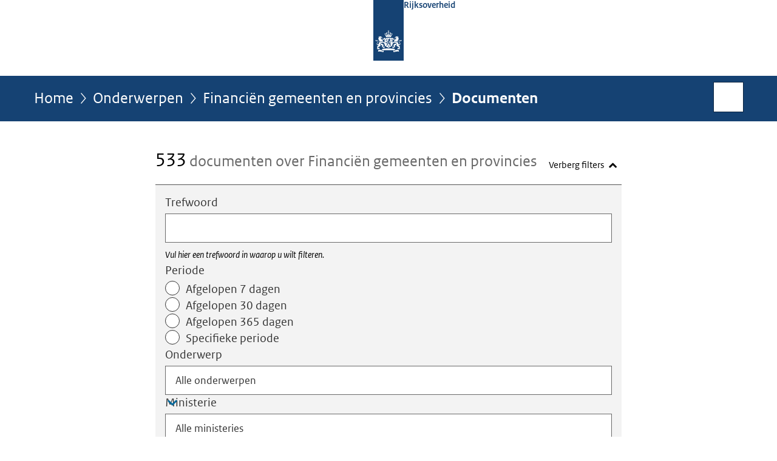

--- FILE ---
content_type: text/html;charset=UTF-8
request_url: https://www.rijksoverheid.nl/onderwerpen/financien-gemeenten-en-provincies/documenten
body_size: 12210
content:
<!doctype html>

<html class="no-js" xml:lang="nl-NL" lang="nl-NL">
    <!-- Version: 2025.14.1 -->
<head>
  <meta charset="UTF-8"/>
  <title>Onderwerpen | Financiën gemeenten en provincies | Rijksoverheid.nl</title>
<meta name="DCTERMS.title" content="Onderwerpen - Financiën gemeenten en provincies - Rijksoverheid.nl"/>
<link rel="alternate" href="https://feeds.rijksoverheid.nl/onderwerpen/financien-gemeenten-en-provincies/documenten.rss" title="Documenten via RSS" type="application/rss+xml"/>
<link rel="canonical" href="https://www.rijksoverheid.nl/onderwerpen/financien-gemeenten-en-provincies/documenten"/>
<link rel="next" href="https://www.rijksoverheid.nl/onderwerpen/financien-gemeenten-en-provincies/documenten?pagina=2"/>
<meta name="viewport" content="width=device-width, initial-scale=1"/>
<meta name="DCTERMS.language" title="XSD.language" content="nl-NL"/>
    <meta name="DCTERMS.creator" title="RIJKSOVERHEID.Organisatie" content="Ministerie van Algemene Zaken"/>
    <meta name="DCTERMS.identifier" title="XSD.anyURI" content="https://www.rijksoverheid.nl/onderwerpen/financien-gemeenten-en-provincies/documenten"/>

    <meta name="DCTERMS.available" title="DCTERMS.Period" content="start=2014-07-01;"/>
    <meta name="DCTERMS.modified" title="XSD.dateTime" content="2026-01-16T20:19"/>
    <meta name="DCTERMS.issued" title="XSD.dateTime" content="2014-07-01T00:00"/>
    <meta name="DCTERMS.spatial" title="OVERHEID.Koninkrijksdeel" content="Nederland"/>
    <meta name="DCTERMS.publisher" title="RIJKSOVERHEID.Organisatie" content="Ministerie van Algemene Zaken"/>
    <meta name="DCTERMS.rights" content="CC0 1.0 Universal"/>
    <meta name="DCTERMS.rightsHolder" title="RIJKSOVERHEID.Organisatie" content="Ministerie van Algemene Zaken"/>
    <!--<meta name="OVERHEID.authority" title="RIJKSOVERHEID.Organisatie" content="Ministerie van Financiën"/>-->
    <meta name="DCTERMS.subject" content="Financiën gemeenten en provincies"/>
    <meta name="DCTERMS.type" title="RIJKSOVERHEID.Informatietype" content="onderwerp"/>
  <script nonce="MTI0OGE1NDU0ZGNlNGE4ZGIwZjM2NjdiZDIyNmFhYWQ=">
          window.dataLayer = window.dataLayer || [];
          window.dataLayer.push({
            "page_type": "zoekresultaten",
            "ftg_type": "",
            "subjects": "",
            "country": "Nederland",
            "issued": "",
            "last_published": "",
            "update": "",
            "publisher": "",
            "language": "nl-NL",
            "uuid": "",
            "search_category": "zoeken",
            "search_keyword": "",
            "search_count": "533"
          });
        </script>
      <link rel="shortcut icon" href="/binaries/content/assets/rijksoverheid/iconen/favicon.ico" type="image/x-icon"/>
<link rel="icon" sizes="192x192" href="/binaries/content/assets/rijksoverheid/iconen/touch-icon.png"/>
<link rel="apple-touch-icon" href="/binaries/content/assets/rijksoverheid/iconen/apple-touch-icon.png"/>
<link rel="stylesheet" href="/webfiles/1750011834072/presentation/responsive.css" type="text/css" media="all"/>
<link rel="preload" href="/webfiles/1750011834072/presentation/responsive.css" as="style" >

<link rel="stylesheet" href="/webfiles/1750011834072/presentation/themes/logoblauw.css" type="text/css" media="all"/>
    <link rel="preload" href="/binaries/content/gallery/rijksoverheid/channel-afbeeldingen/logos/beeldmerk-rijksoverheid-desktop.svg" as="image">
<link rel="preload" href="/webfiles/1750011834072/behaviour/core.js" as="script">

</head>

<body id="government" data-scriptpath="/webfiles/1750011834072/behaviour"
      
        class="portalclass"
      
        data-showsurveybar="true"
        data-surveybody="Help mee {sitenaam} te verbeteren." data-surveyaccept="vul de enquete in" data-surveydecline="Nee, bedankt." data-linktrackingtimer="500" data-hartbeattrackingtimer="0" data-word-counter="true" data-visit-timer="true" 
data-scroll-depth-dim-id="1"
data-scroll-depth-marks="0;25;50;75;100"
data-cookieinfourl="cookies" data-cookiebody="{sitenaam} gebruikt cookies om het gebruik van de website te analyseren en het gebruiksgemak te verbeteren. Lees meer over" data-cookieurltext="cookies" data-stats="publisher:-;subject:financien gemeenten en provincies;type:-;uuid:-;pagetype:-;ftgtype:-" 
>
<script nonce="MTI0OGE1NDU0ZGNlNGE4ZGIwZjM2NjdiZDIyNmFhYWQ=">
          (function(window, document, dataLayerName, id) {
            window[dataLayerName]=window[dataLayerName]||[],window[dataLayerName].push({start:(new Date).getTime(),event:"stg.start"});var scripts=document.getElementsByTagName('script')[0],tags=document.createElement('script');
            function stgCreateCookie(a,b,c){var d="";if(c){var e=new Date;e.setTime(e.getTime()+24*c*60*60*1e3),d="; expires="+e.toUTCString()}document.cookie=a+"="+b+d+"; path=/"}
            var isStgDebug=(window.location.href.match("stg_debug")||document.cookie.match("stg_debug"))&&!window.location.href.match("stg_disable_debug");stgCreateCookie("stg_debug",isStgDebug?1:"",isStgDebug?14:-1);
            var qP=[];dataLayerName!=="dataLayer"&&qP.push("data_layer_name="+dataLayerName),isStgDebug&&qP.push("stg_debug");var qPString=qP.length>0?("?"+qP.join("&")):"";
            tags.async=!0,tags.src="//statistiek.rijksoverheid.nl/containers/"+id+".js"+qPString,scripts.parentNode.insertBefore(tags,scripts);
            !function(a,n,i){a[n]=a[n]||{};for(var c=0;c<i.length;c++)!function(i){a[n][i]=a[n][i]||{},a[n][i].api=a[n][i].api||function(){var a=[].slice.call(arguments,0);"string"==typeof a[0]&&window[dataLayerName].push({event:n+"."+i+":"+a[0],parameters:[].slice.call(arguments,1)})}}(i[c])}(window,"ppms",["tm","cm"]);
          })(window, document, 'dataLayer', 'bf9c05f0-c13f-4e22-80c7-e603d39fc616');
        </script><noscript><iframe src="//statistiek.rijksoverheid.nl/containers/bf9c05f0-c13f-4e22-80c7-e603d39fc616/noscript.html" height="0" width="0" style="display:none;visibility:hidden"></iframe></noscript>
      <div id="mainwrapper">
  <header>

  <div class="skiplinks">
    <a href="#content-wrapper">Ga direct naar inhoud</a>
  </div>

  <div class="logo">
  <div class="logo__wrapper">
    <a href="/" class="logo__link">
          <figure class="logo__figure">
  <img src="/binaries/content/gallery/rijksoverheid/channel-afbeeldingen/logos/beeldmerk-rijksoverheid-desktop.svg" data-fallback="/binaries/content/gallery/rijksoverheid/channel-afbeeldingen/logos/beeldmerk-rijksoverheid-mobiel.svg" alt="Logo Rijksoverheid – Naar de homepage van rijksoverheid.nl" id="logotype"/>
  <figcaption class="logo__text">
    <span class="logo__sender">Rijksoverheid</span>
    </figcaption>
</figure>
</a>
      </div>
</div>
</header>
<div id="navBar">
  <div class="wrapper">
    <nav class="breadCrumbNav" aria-labelledby="breadCrumbNavLabel">
  <span class="assistive" id="breadCrumbNavLabel">U bevindt zich hier:</span>
  <a href="/">Home</a>
      <a href="/onderwerpen">Onderwerpen</a>
      <a href="/onderwerpen/financien-gemeenten-en-provincies">Financiën gemeenten en provincies</a>
      <span aria-current="page">Documenten</span>
          </nav>
<div id="searchForm" role="search" class="searchForm" data-search-closed="Open zoekveld" data-search-opened="Start zoeken">
  <form novalidate method="get" action="/zoeken" id="search-form" data-clearcontent="Invoer wissen">
    <label for="search-keyword">Zoeken binnen Rijksoverheid.nl</label>
    <input type="text" id="search-keyword" class="searchInput" name="trefwoord"
      title="Typ hier uw zoektermen" placeholder="Zoeken" />
    <button id="search-submit" class="searchSubmit" name="search-submit" type="submit" 
        title="Start zoeken">
      Zoek</button>
  </form>
</div>
</div>
</div><main id="content-wrapper" tabindex="-1">

  <div class="wrapper">
    <div class="article content">
  
    <div>
                <div>
                    <h1 class="assistive">
  Documenten - Financiën gemeenten en provincies</h1>

                </div>
                <div>
                    <div class="summary" aria-live="polite">
    <h2>
          <span>533</span> documenten over Financiën gemeenten en provincies</h2>
        </div>
<section class="ro-form" >
    <div class="ro-form__content">
      <form novalidate method="get" action="/onderwerpen/financien-gemeenten-en-provincies/documenten" id="searchFilterForm"
        data-searchresultscount="500" 
            data-tag-prefix-txt="gefilterd op" data-show-filter-txt="Toon filters" data-hide-filter-txt="Verberg filters" data-remove-keyword="verwijderen" class="toggleFilter">

        <div class="ro-form__fieldset-contents">
          <span class="assistive">Vul zoekcriteria in</span>
          <div class="ro-form__field ro-form__text-input-field  "
 
>
    <label  class="ro-form__label" for="keyword">Trefwoord</label>
    <input  type="text"
            name="trefwoord"
            id="keyword"
            class="text-input ro-form__control "
            value=""
            size="40"
            
            aria-describedby="trefwoordHint"
                        
            />
    <div id="trefwoordHint" class="ro-form__help-text" >Vul hier een trefwoord in waarop u wilt filteren.</div>
    </div>
<div class="date-range-picker ro-form__field " data-drp="container" > 

  <div class="date-range-picker__presets" data-drp="presets">
        <div id="dateRangePresetsLabel" class="ro-form__label">Periode</div>
        <div id="dateRange" class="radio-group" role="radiogroup" aria-labelledby="dateRangePresetsLabel">
            <label class="radio-button">
                <span class="radio-button__content">
                    <span class="radio-button__input">
                        <input name="dateRange" type="radio" value="7" />
                        <span class="radio-button__control"></span>
                    </span>
                    <span class="radio-button__label-text">Afgelopen 7 dagen</span>
                </span>
            </label>
            <label class="radio-button">
                <span class="radio-button__content">
                    <span class="radio-button__input">
                        <input name="dateRange" type="radio" value="30"  />
                        <span class="radio-button__control"></span>
                    </span>
                    <span class="radio-button__label-text">Afgelopen 30 dagen</span>
                </span>
            </label>
            <label class="radio-button">
                <span class="radio-button__content">
                    <span class="radio-button__input">
                        <input name="dateRange" type="radio" value="365" />
                        <span class="radio-button__control"></span>
                    </span>
                    <span class="radio-button__label-text">Afgelopen 365 dagen</span>
                </span>
            </label>
            <label class="radio-button">
                <span class="radio-button__content">
                    <span class="radio-button__input">
                        <input name="dateRange" type="radio" value="specific" />
                        <span class="radio-button__control"></span>
                    </span>
                    <span class="radio-button__label-text">Specifieke periode</span>
                </span>
            </label>
        </div>
    </div> 
  <div class="date-range-picker__specific  " data-drp="specific">
    <div class="date-range-picker__inputs-and-error-container">
      <div class="date-range-picker__inputs-container" role="group" >
        <div class="date-picker ro-form__field" data-dp="container" 
>
    <label for="startdatum" class="ro-form__label date-picker__label">Periode van</label>
    <div class="date-picker__input-and-error-container" 
    
    >
        <div class="date-picker__input-and-modal">
            <div class="date-picker__input-container text-input-with-icon ro-form__control" data-dp="inputContainer">
                <input 
                    value=""
                    id="startdatum" 
                    class="text-input date-picker__input" 
                    name="startdatum" 
                    type="text" 
                    placeholder="DD-MM-JJJJ" 
                    data-dp-first-year="" 
                    data-dp-last-year="" 
                    data-dp-language="nl_NL" 
                    aria-describedby="startdatumHelpText "
                >
                <button class="icon-button date-picker__button" aria-label="Kies uit kalender" type="button">
                    <i class="icon icon-calendar-alt" aria-hidden="true"></i>
                </button>
            </div>
            <div role="dialog" class="date-picker-modal" aria-label="Periode van" aria-modal="true" data-dp="startdatumModal">
                <header class="date-picker-modal__mobile-header">
                    <div class="modal-mobile-header__heading">Kies uit kalender</div>
                    <button class="modal-mobile-header__button" type="button">Sluiten</button>
                </header>
                <div class="date-picker-modal__inner">
                    <div class="date-picker-modal__fader date-picker-modal__fader--top"></div>
                    <div class="dp-scroll-wheel dp-scroll-wheel__days">
                        <ul class="dp-scroll-wheel__values" role="listbox" data-dp="daysList" tabindex="0">
                        </ul>
                    </div>
                    <div class="dp-scroll-wheel dp-scroll-wheel__months">
                        <ul class="dp-scroll-wheel__values" role="listbox" data-dp="monthsList" tabindex="0">
                        </ul>
                    </div>
                    <div class="dp-scroll-wheel dp-scroll-wheel__years">
                        <ul class="dp-scroll-wheel__values" role="listbox" data-dp="yearsList" tabindex="0">
                        </ul>
                    </div>
                    <div class="date-picker-modal__fader date-picker-modal__fader--bottom"></div>
                </div>
            </div>
        </div>

        <div class="date-picker__error-message ro-form__error-message" data-dp="errorMessage" role="alert">
        We herkennen de startdatum niet. Voer de datum als volgt in: DD-MM-JJJJ.</div>
        <div id="startdatumHelpText" class="date-picker__hint ro-form__help-text is-visible" data-dp="helpText"></div>
        <div class="date-picker-overlay" data-dp="overlay"></div>
    </div>
</div><div class="date-picker ro-form__field" data-dp="container" 
>
    <label for="einddatum" class="ro-form__label date-picker__label">Periode tot</label>
    <div class="date-picker__input-and-error-container" 
    
    >
        <div class="date-picker__input-and-modal">
            <div class="date-picker__input-container text-input-with-icon ro-form__control" data-dp="inputContainer">
                <input 
                    value=""
                    id="einddatum" 
                    class="text-input date-picker__input" 
                    name="einddatum" 
                    type="text" 
                    placeholder="DD-MM-JJJJ" 
                    data-dp-first-year="" 
                    data-dp-last-year="" 
                    data-dp-language="nl_NL" 
                    aria-describedby="einddatumHelpText "
                >
                <button class="icon-button date-picker__button" aria-label="Kies uit kalender" type="button">
                    <i class="icon icon-calendar-alt" aria-hidden="true"></i>
                </button>
            </div>
            <div role="dialog" class="date-picker-modal" aria-label="Periode tot" aria-modal="true" data-dp="einddatumModal">
                <header class="date-picker-modal__mobile-header">
                    <div class="modal-mobile-header__heading">Kies uit kalender</div>
                    <button class="modal-mobile-header__button" type="button">Sluiten</button>
                </header>
                <div class="date-picker-modal__inner">
                    <div class="date-picker-modal__fader date-picker-modal__fader--top"></div>
                    <div class="dp-scroll-wheel dp-scroll-wheel__days">
                        <ul class="dp-scroll-wheel__values" role="listbox" data-dp="daysList" tabindex="0">
                        </ul>
                    </div>
                    <div class="dp-scroll-wheel dp-scroll-wheel__months">
                        <ul class="dp-scroll-wheel__values" role="listbox" data-dp="monthsList" tabindex="0">
                        </ul>
                    </div>
                    <div class="dp-scroll-wheel dp-scroll-wheel__years">
                        <ul class="dp-scroll-wheel__values" role="listbox" data-dp="yearsList" tabindex="0">
                        </ul>
                    </div>
                    <div class="date-picker-modal__fader date-picker-modal__fader--bottom"></div>
                </div>
            </div>
        </div>

        <div class="date-picker__error-message ro-form__error-message" data-dp="errorMessage" role="alert">
        We herkennen de einddatum niet. Voer de datum als volgt in: DD-MM-JJJJ.</div>
        <div id="einddatumHelpText" class="date-picker__hint ro-form__help-text is-visible" data-dp="helpText"></div>
        <div class="date-picker-overlay" data-dp="overlay"></div>
    </div>
</div></div>

      <div class="date-range-picker__error-message ro-form__error-message" data-drp="errorMessage" role="alert">
        <i class="icon icon-error" aria-hidden="true"></i>
        <span>De einddatum mag niet voor de startdatum liggen.</span>
      </div>
    </div>
  </div>
</div><div class="ro-form__field ro-form__text-input-field "
 
>
    <label  class="ro-form__label" for="topic">Onderwerp</label>

    <div class="ro-form__select focus-within ">
        <select 
            name="onderwerp"
            id="topic"
            class="text-input ro-form__control focus-within "
            
        >
          <option value="Alle onderwerpen">
          Alle onderwerpen</option>
          <option value="18 jaar worden"
                
            >
                18 jaar worden</option>
          <option value="AOW"
                
            >
                AOW</option>
          <option value="Aanbesteden"
                
            >
                Aanbesteden</option>
          <option value="Aangifte geboorte en naamskeuze kind"
                
            >
                Aangifte geboorte en naamskeuze kind</option>
          <option value="Aanpak belastingontwijking en belastingontduiking"
                
            >
                Aanpak belastingontwijking en belastingontduiking</option>
          <option value="Aanpak seksueel grensoverschrijdend gedrag en seksueel geweld"
                
            >
                Aanpak seksueel grensoverschrijdend gedrag en seksueel geweld</option>
          <option value="Abortus"
                
            >
                Abortus</option>
          <option value="Adoptie"
                
            >
                Adoptie</option>
          <option value="Adoptieverlof en pleegzorgverlof"
                
            >
                Adoptieverlof en pleegzorgverlof</option>
          <option value="Afghanistan"
                
            >
                Afghanistan</option>
          <option value="Afhandeling schade bij rampen"
                
            >
                Afhandeling schade bij rampen</option>
          <option value="Afval"
                
            >
                Afval</option>
          <option value="Agressie en geweld in de samenleving"
                
            >
                Agressie en geweld in de samenleving</option>
          <option value="Alarmnummer 112"
                
            >
                Alarmnummer 112</option>
          <option value="Alcohol"
                
            >
                Alcohol</option>
          <option value="Algemene nabestaandenwet (Anw)"
                
            >
                Algemene nabestaandenwet (Anw)</option>
          <option value="Ambassades, consulaten en overige vertegenwoordigingen"
                
            >
                Ambassades, consulaten en overige vertegenwoordigingen</option>
          <option value="Antibioticaresistentie"
                
            >
                Antibioticaresistentie</option>
          <option value="Arbeidsomstandigheden"
                
            >
                Arbeidsomstandigheden</option>
          <option value="Arbeidsongeschikt na ziekte (WIA)"
                
            >
                Arbeidsongeschikt na ziekte (WIA)</option>
          <option value="Arbeidsovereenkomst en cao"
                
            >
                Arbeidsovereenkomst en cao</option>
          <option value="Archieven"
                
            >
                Archieven</option>
          <option value="Armoedebestrijding"
                
            >
                Armoedebestrijding</option>
          <option value="Asbest"
                
            >
                Asbest</option>
          <option value="Asielbeleid"
                
            >
                Asielbeleid</option>
          <option value="Auto"
                
            >
                Auto</option>
          <option value="Basisonderwijs"
                
            >
                Basisonderwijs</option>
          <option value="Basisvaardigheden"
                
            >
                Basisvaardigheden</option>
          <option value="Belasting betalen"
                
            >
                Belasting betalen</option>
          <option value="Belasting op auto en motor"
                
            >
                Belasting op auto en motor</option>
          <option value="Belastingverdragen"
                
            >
                Belastingverdragen</option>
          <option value="Beloningen bestuurders"
                
            >
                Beloningen bestuurders</option>
          <option value="Beschermd wonen en maatschappelijke opvang"
                
            >
                Beschermd wonen en maatschappelijke opvang</option>
          <option value="Bescherming van consumenten"
                
            >
                Bescherming van consumenten</option>
          <option value="Bestrijdingsmiddelen"
                
            >
                Bestrijdingsmiddelen</option>
          <option value="Betalingsverkeer"
                
            >
                Betalingsverkeer</option>
          <option value="Bevoegdheden inlichtingendiensten en veiligheidsdiensten"
                
            >
                Bevoegdheden inlichtingendiensten en veiligheidsdiensten</option>
          <option value="Bezwaar en beroep"
                
            >
                Bezwaar en beroep</option>
          <option value="Bijbaan, vakantiewerk en stage door jongeren"
                
            >
                Bijbaan, vakantiewerk en stage door jongeren</option>
          <option value="Bijstand"
                
            >
                Bijstand</option>
          <option value="Bijstand voor zelfstandigen (Bbz)"
                
            >
                Bijstand voor zelfstandigen (Bbz)</option>
          <option value="Biotechnologie"
                
            >
                Biotechnologie</option>
          <option value="Bodem en ondergrond"
                
            >
                Bodem en ondergrond</option>
          <option value="Bouwproducten"
                
            >
                Bouwproducten</option>
          <option value="Bouwregelgeving"
                
            >
                Bouwregelgeving</option>
          <option value="Brexit"
                
            >
                Brexit</option>
          <option value="Buitenlandse handel"
                
            >
                Buitenlandse handel</option>
          <option value="Buitenlandse inmenging en beïnvloeding in Nederland"
                
            >
                Buitenlandse inmenging en beïnvloeding in Nederland</option>
          <option value="Buitenlandse werknemers"
                
            >
                Buitenlandse werknemers</option>
          <option value="Calamiteitenverlof en kort verzuimverlof"
                
            >
                Calamiteitenverlof en kort verzuimverlof</option>
          <option value="Caribisch deel van het Koninkrijk"
                
            >
                Caribisch deel van het Koninkrijk</option>
          <option value="Certificaten, normen en meetinstrumenten"
                
            >
                Certificaten, normen en meetinstrumenten</option>
          <option value="Commissariaat Militaire Productie (CMP)"
                
            >
                Commissariaat Militaire Productie (CMP)</option>
          <option value="Communicatie door hulpdiensten via C2000"
                
            >
                Communicatie door hulpdiensten via C2000</option>
          <option value="Consignatiekas"
                
            >
                Consignatiekas</option>
          <option value="Coronavirus COVID-19"
                
            >
                Coronavirus COVID-19</option>
          <option value="Coronavirus tijdlijn"
                
            >
                Coronavirus tijdlijn</option>
          <option value="Corporate governance"
                
            >
                Corporate governance</option>
          <option value="Cosmetische ingrepen"
                
            >
                Cosmetische ingrepen</option>
          <option value="Curatele, bewind en mentorschap"
                
            >
                Curatele, bewind en mentorschap</option>
          <option value="Cybercrime en cybersecurity"
                
            >
                Cybercrime en cybersecurity</option>
          <option value="De Omgevingswet"
                
            >
                De Omgevingswet</option>
          <option value="Defensiematerieel"
                
            >
                Defensiematerieel</option>
          <option value="Defensiepersoneel"
                
            >
                Defensiepersoneel</option>
          <option value="Defensieterreinen"
                
            >
                Defensieterreinen</option>
          <option value="Dementie"
                
            >
                Dementie</option>
          <option value="Democratie"
                
            >
                Democratie</option>
          <option value="Desinformatie, misinformatie en nepnieuws"
                
            >
                Desinformatie, misinformatie en nepnieuws</option>
          <option value="Dienstenrichtlijn"
                
            >
                Dienstenrichtlijn</option>
          <option value="Dienstverlening aan huis"
                
            >
                Dienstverlening aan huis</option>
          <option value="Dierenwelzijn"
                
            >
                Dierenwelzijn</option>
          <option value="Diergezondheid"
                
            >
                Diergezondheid</option>
          <option value="Dierproeven"
                
            >
                Dierproeven</option>
          <option value="Digitale gegevens in de zorg"
                
            >
                Digitale gegevens in de zorg</option>
          <option value="Digitale overheid"
                
            >
                Digitale overheid</option>
          <option value="Digitalisering in het onderwijs"
                
            >
                Digitalisering in het onderwijs</option>
          <option value="Discriminatie en racisme"
                
            >
                Discriminatie en racisme</option>
          <option value="Draagmoederschap"
                
            >
                Draagmoederschap</option>
          <option value="Dreiging in Nederland"
                
            >
                Dreiging in Nederland</option>
          <option value="Drinkwater"
                
            >
                Drinkwater</option>
          <option value="Drone"
                
            >
                Drone</option>
          <option value="Droogte en hitte"
                
            >
                Droogte en hitte</option>
          <option value="Drugs"
                
            >
                Drugs</option>
          <option value="Duurzaam bouwen en verbouwen"
                
            >
                Duurzaam bouwen en verbouwen</option>
          <option value="Duurzame economie"
                
            >
                Duurzame economie</option>
          <option value="Duurzame energie"
                
            >
                Duurzame energie</option>
          <option value="Duurzame zorg"
                
            >
                Duurzame zorg</option>
          <option value="E-health (digitale zorg)"
                
            >
                E-health (digitale zorg)</option>
          <option value="Eenzaamheid"
                
            >
                Eenzaamheid</option>
          <option value="Eergerelateerd geweld"
                
            >
                Eergerelateerd geweld</option>
          <option value="Eerstelijnszorg"
                
            >
                Eerstelijnszorg</option>
          <option value="Eigen huis bouwen"
                
            >
                Eigen huis bouwen</option>
          <option value="Eindexamens voortgezet onderwijs"
                
            >
                Eindexamens voortgezet onderwijs</option>
          <option value="Emancipatie"
                
            >
                Emancipatie</option>
          <option value="Embryo&#39;s"
                
            >
                Embryo&#39;s</option>
          <option value="Energie thuis"
                
            >
                Energie thuis</option>
          <option value="Energielabel woningen en gebouwen"
                
            >
                Energielabel woningen en gebouwen</option>
          <option value="Erfgoed"
                
            >
                Erfgoed</option>
          <option value="Erkende talen"
                
            >
                Erkende talen</option>
          <option value="Erkenning kind"
                
            >
                Erkenning kind</option>
          <option value="Erven"
                
            >
                Erven</option>
          <option value="Europese Unie"
                
            >
                Europese Unie</option>
          <option value="Europese subsidies"
                
            >
                Europese subsidies</option>
          <option value="Experiment gesloten coffeeshopketen (wietexperiment)"
                
            >
                Experiment gesloten coffeeshopketen (wietexperiment)</option>
          <option value="Exportcontrole strategische goederen"
                
            >
                Exportcontrole strategische goederen</option>
          <option value="Fiets"
                
            >
                Fiets</option>
          <option value="Financiering onderwijs"
                
            >
                Financiering onderwijs</option>
          <option value="Financiële sector"
                
            >
                Financiële sector</option>
          <option value="Financiën Europese Unie"
                
            >
                Financiën Europese Unie</option>
          <option value="Financiën gemeenten en provincies"
                
            >
                Financiën gemeenten en provincies</option>
          <option value="Fouten en fraude in de zorg"
                
            >
                Fouten en fraude in de zorg</option>
          <option value="Gas en gaswinning"
                
            >
                Gas en gaswinning</option>
          <option value="Geboorteverlof (partnerverlof)"
                
            >
                Geboorteverlof (partnerverlof)</option>
          <option value="Geestelijke gezondheidszorg (ggz)"
                
            >
                Geestelijke gezondheidszorg (ggz)</option>
          <option value="Gelijke behandeling op het werk"
                
            >
                Gelijke behandeling op het werk</option>
          <option value="Geluidsoverlast"
                
            >
                Geluidsoverlast</option>
          <option value="Gemeenten"
                
            >
                Gemeenten</option>
          <option value="Gevaarlijke stoffen"
                
            >
                Gevaarlijke stoffen</option>
          <option value="Gezichtsbedekkende kleding (in de media &#39;boerkaverbod&#39;)"
                
            >
                Gezichtsbedekkende kleding (in de media &#39;boerkaverbod&#39;)</option>
          <option value="Gezond en veilig wonen"
                
            >
                Gezond en veilig wonen</option>
          <option value="Gezonde en veilige leefomgeving"
                
            >
                Gezonde en veilige leefomgeving</option>
          <option value="Gezondheid en preventie"
                
            >
                Gezondheid en preventie</option>
          <option value="Gezondheidszorg vluchtelingen Oekraïne"
                
            >
                Gezondheidszorg vluchtelingen Oekraïne</option>
          <option value="Goederenvervoer"
                
            >
                Goederenvervoer</option>
          <option value="Grondwet en Statuut"
                
            >
                Grondwet en Statuut</option>
          <option value="Handelsverdragen"
                
            >
                Handelsverdragen</option>
          <option value="Herstel na gaswinning Groningen en Noord-Drenthe"
                
            >
                Herstel na gaswinning Groningen en Noord-Drenthe</option>
          <option value="Herstel- en Veerkrachtplan"
                
            >
                Herstel- en Veerkrachtplan</option>
          <option value="Hervormingen arbeidsmarkt"
                
            >
                Hervormingen arbeidsmarkt</option>
          <option value="Hoger onderwijs"
                
            >
                Hoger onderwijs</option>
          <option value="Huis kopen"
                
            >
                Huis kopen</option>
          <option value="Huiselijk geweld"
                
            >
                Huiselijk geweld</option>
          <option value="Hulp bij een juridisch probleem"
                
            >
                Hulp bij een juridisch probleem</option>
          <option value="Huurwoning zoeken"
                
            >
                Huurwoning zoeken</option>
          <option value="Huwelijksdwang"
                
            >
                Huwelijksdwang</option>
          <option value="Identificatieplicht"
                
            >
                Identificatieplicht</option>
          <option value="Identiteitsfraude"
                
            >
                Identiteitsfraude</option>
          <option value="Immigratie naar Nederland"
                
            >
                Immigratie naar Nederland</option>
          <option value="Inburgeren in Nederland"
                
            >
                Inburgeren in Nederland</option>
          <option value="Inclusief onderwijs"
                
            >
                Inclusief onderwijs</option>
          <option value="Infectieziekten"
                
            >
                Infectieziekten</option>
          <option value="Informatie- en communicatietechnologie (ICT)"
                
            >
                Informatie- en communicatietechnologie (ICT)</option>
          <option value="Inkomstenbelasting"
                
            >
                Inkomstenbelasting</option>
          <option value="Inloggen bij organisaties in de Europese Economische Ruimte"
                
            >
                Inloggen bij organisaties in de Europese Economische Ruimte</option>
          <option value="Intellectueel eigendom"
                
            >
                Intellectueel eigendom</option>
          <option value="Internationale culturele samenwerking"
                
            >
                Internationale culturele samenwerking</option>
          <option value="Internationale kinderontvoering"
                
            >
                Internationale kinderontvoering</option>
          <option value="Internationale organisaties in Nederland"
                
            >
                Internationale organisaties in Nederland</option>
          <option value="Internationale sancties"
                
            >
                Internationale sancties</option>
          <option value="Internationale sociale zekerheid"
                
            >
                Internationale sociale zekerheid</option>
          <option value="Internationale vrede en veiligheid"
                
            >
                Internationale vrede en veiligheid</option>
          <option value="Israël en de Palestijnse Gebieden"
                
            >
                Israël en de Palestijnse Gebieden</option>
          <option value="Jeugdbescherming"
                
            >
                Jeugdbescherming</option>
          <option value="Jeugdhulp"
                
            >
                Jeugdhulp</option>
          <option value="Kansengelijkheid in het onderwijs"
                
            >
                Kansengelijkheid in het onderwijs</option>
          <option value="Kansspelen"
                
            >
                Kansspelen</option>
          <option value="Kinderbijslag"
                
            >
                Kinderbijslag</option>
          <option value="Kindermishandeling"
                
            >
                Kindermishandeling</option>
          <option value="Kinderopvang"
                
            >
                Kinderopvang</option>
          <option value="Kinderopvangtoeslag"
                
            >
                Kinderopvangtoeslag</option>
          <option value="Kindgebonden budget"
                
            >
                Kindgebonden budget</option>
          <option value="Klimaatverandering"
                
            >
                Klimaatverandering</option>
          <option value="Koopkracht"
                
            >
                Koopkracht</option>
          <option value="Krijgsmacht"
                
            >
                Krijgsmacht</option>
          <option value="Kunst en cultuur"
                
            >
                Kunst en cultuur</option>
          <option value="Kwaliteit en integriteit overheidsinstanties"
                
            >
                Kwaliteit en integriteit overheidsinstanties</option>
          <option value="Kwaliteit van de zorg"
                
            >
                Kwaliteit van de zorg</option>
          <option value="Landbouw en tuinbouw"
                
            >
                Landbouw en tuinbouw</option>
          <option value="Leefbaarheid"
                
            >
                Leefbaarheid</option>
          <option value="Leerlingendaling"
                
            >
                Leerlingendaling</option>
          <option value="Leerplicht"
                
            >
                Leerplicht</option>
          <option value="Legionella"
                
            >
                Legionella</option>
          <option value="Leven Lang Ontwikkelen"
                
            >
                Leven Lang Ontwikkelen</option>
          <option value="Leven met een beperking"
                
            >
                Leven met een beperking</option>
          <option value="Levenseinde en euthanasie"
                
            >
                Levenseinde en euthanasie</option>
          <option value="Levensgebeurtenissen"
                
            >
                Levensgebeurtenissen</option>
          <option value="Lezen en bibliotheken"
                
            >
                Lezen en bibliotheken</option>
          <option value="Luchtkwaliteit"
                
            >
                Luchtkwaliteit</option>
          <option value="Luchtvaart"
                
            >
                Luchtvaart</option>
          <option value="Maatschappelijke Diensttijd (MDT)"
                
            >
                Maatschappelijke Diensttijd (MDT)</option>
          <option value="Mantelzorg"
                
            >
                Mantelzorg</option>
          <option value="Mededinging"
                
            >
                Mededinging</option>
          <option value="Media en publieke omroep"
                
            >
                Media en publieke omroep</option>
          <option value="Medicijnen"
                
            >
                Medicijnen</option>
          <option value="Medisch-wetenschappelijk onderzoek"
                
            >
                Medisch-wetenschappelijk onderzoek</option>
          <option value="Medische hulpmiddelen en technologie"
                
            >
                Medische hulpmiddelen en technologie</option>
          <option value="Mensenhandel en mensensmokkel"
                
            >
                Mensenhandel en mensensmokkel</option>
          <option value="Mensenrechten"
                
            >
                Mensenrechten</option>
          <option value="Mest"
                
            >
                Mest</option>
          <option value="Middelbaar beroepsonderwijs (mbo)"
                
            >
                Middelbaar beroepsonderwijs (mbo)</option>
          <option value="Migratie"
                
            >
                Migratie</option>
          <option value="Minimumloon"
                
            >
                Minimumloon</option>
          <option value="Mobiliteit nu en in de toekomst"
                
            >
                Mobiliteit nu en in de toekomst</option>
          <option value="NAVO"
                
            >
                NAVO</option>
          <option value="Natuur en biodiversiteit"
                
            >
                Natuur en biodiversiteit</option>
          <option value="Nederlandse nationaliteit"
                
            >
                Nederlandse nationaliteit</option>
          <option value="Neerhalen vlucht MH17"
                
            >
                Neerhalen vlucht MH17</option>
          <option value="Nieuw Wetboek van Strafvordering"
                
            >
                Nieuw Wetboek van Strafvordering</option>
          <option value="Ondermijning"
                
            >
                Ondermijning</option>
          <option value="Ondernemen en innovatie"
                
            >
                Ondernemen en innovatie</option>
          <option value="Ondernemingsraad"
                
            >
                Ondernemingsraad</option>
          <option value="Onderwijs aan Oekraïense vluchtelingen"
                
            >
                Onderwijs aan Oekraïense vluchtelingen</option>
          <option value="Onderwijs en internationalisering"
                
            >
                Onderwijs en internationalisering</option>
          <option value="Ontslag"
                
            >
                Ontslag</option>
          <option value="Ontwikkelingshulp"
                
            >
                Ontwikkelingshulp</option>
          <option value="Oorlog in Oekraïne"
                
            >
                Oorlog in Oekraïne</option>
          <option value="Openbaar vervoer (ov)"
                
            >
                Openbaar vervoer (ov)</option>
          <option value="Opvang vluchtelingen uit Oekraïne"
                
            >
                Opvang vluchtelingen uit Oekraïne</option>
          <option value="Orgaandonatie en weefseldonatie"
                
            >
                Orgaandonatie en weefseldonatie</option>
          <option value="Ouderenzorg"
                
            >
                Ouderenzorg</option>
          <option value="Ouderlijk gezag en voogdij"
                
            >
                Ouderlijk gezag en voogdij</option>
          <option value="Ouderschapsverlof"
                
            >
                Ouderschapsverlof</option>
          <option value="Overgewicht"
                
            >
                Overgewicht</option>
          <option value="Overheidscommunicatie"
                
            >
                Overheidscommunicatie</option>
          <option value="Overheidsdienstverlening"
                
            >
                Overheidsdienstverlening</option>
          <option value="Overheidsfinanciën"
                
            >
                Overheidsfinanciën</option>
          <option value="Overheidspersoneel"
                
            >
                Overheidspersoneel</option>
          <option value="Overlijden"
                
            >
                Overlijden</option>
          <option value="Overvallen, straatroof en woninginbraak"
                
            >
                Overvallen, straatroof en woninginbraak</option>
          <option value="PFAS"
                
            >
                PFAS</option>
          <option value="Palliatieve zorg"
                
            >
                Palliatieve zorg</option>
          <option value="Parlement"
                
            >
                Parlement</option>
          <option value="Participatiewet"
                
            >
                Participatiewet</option>
          <option value="Paspoort en identiteitskaart"
                
            >
                Paspoort en identiteitskaart</option>
          <option value="Passend onderwijs"
                
            >
                Passend onderwijs</option>
          <option value="Pensioen"
                
            >
                Pensioen</option>
          <option value="Persoonsgebonden budget (pgb)"
                
            >
                Persoonsgebonden budget (pgb)</option>
          <option value="Politie"
                
            >
                Politie</option>
          <option value="Politieke ambtsdragers"
                
            >
                Politieke ambtsdragers</option>
          <option value="Postbezorging"
                
            >
                Postbezorging</option>
          <option value="Prinsjesdag: Belastingplan 2026"
                
            >
                Prinsjesdag: Belastingplan 2026</option>
          <option value="Prinsjesdag: Miljoenennota en Rijksbegroting"
                
            >
                Prinsjesdag: Miljoenennota en Rijksbegroting</option>
          <option value="Prinsjesdag: traditie en ceremonie"
                
            >
                Prinsjesdag: traditie en ceremonie</option>
          <option value="Privacy en persoonsgegevens"
                
            >
                Privacy en persoonsgegevens</option>
          <option value="Prostitutie"
                
            >
                Prostitutie</option>
          <option value="Provincies"
                
            >
                Provincies</option>
          <option value="Rechten van patiënt en privacy"
                
            >
                Rechten van patiënt en privacy</option>
          <option value="Rechtspraak en geschiloplossing"
                
            >
                Rechtspraak en geschiloplossing</option>
          <option value="Recidive en veelplegers"
                
            >
                Recidive en veelplegers</option>
          <option value="Regeldruk"
                
            >
                Regeldruk</option>
          <option value="Regeldruk in de zorg"
                
            >
                Regeldruk in de zorg</option>
          <option value="Regio&#39;s"
                
            >
                Regio&#39;s</option>
          <option value="Reizen met kinderen"
                
            >
                Reizen met kinderen</option>
          <option value="Rijbewijs"
                
            >
                Rijbewijs</option>
          <option value="Rijksoverheid"
                
            >
                Rijksoverheid</option>
          <option value="Roken"
                
            >
                Roken</option>
          <option value="Ruimtelijke ordening en gebiedsontwikkeling"
                
            >
                Ruimtelijke ordening en gebiedsontwikkeling</option>
          <option value="Ruimtevaart"
                
            >
                Ruimtevaart</option>
          <option value="Scheepvaart en havens"
                
            >
                Scheepvaart en havens</option>
          <option value="Scheiden of uit elkaar gaan"
                
            >
                Scheiden of uit elkaar gaan</option>
          <option value="Schooladvies en doorstroomtoets in groep 8"
                
            >
                Schooladvies en doorstroomtoets in groep 8</option>
          <option value="Schooltijden en onderwijstijd"
                
            >
                Schooltijden en onderwijstijd</option>
          <option value="Schoolvakanties"
                
            >
                Schoolvakanties</option>
          <option value="Schulden"
                
            >
                Schulden</option>
          <option value="Seksuele misdrijven"
                
            >
                Seksuele misdrijven</option>
          <option value="Seniorenwoningen"
                
            >
                Seniorenwoningen</option>
          <option value="Slachtofferbeleid"
                
            >
                Slachtofferbeleid</option>
          <option value="Spermadonoren en eiceldonoren"
                
            >
                Spermadonoren en eiceldonoren</option>
          <option value="Sport en bewegen"
                
            >
                Sport en bewegen</option>
          <option value="Staatsdeelnemingen"
                
            >
                Staatsdeelnemingen</option>
          <option value="Staatssteun"
                
            >
                Staatssteun</option>
          <option value="Stikstof"
                
            >
                Stikstof</option>
          <option value="Straffen en maatregelen"
                
            >
                Straffen en maatregelen</option>
          <option value="Strafrechtketen"
                
            >
                Strafrechtketen</option>
          <option value="Straling"
                
            >
                Straling</option>
          <option value="Studiefinanciering"
                
            >
                Studiefinanciering</option>
          <option value="Taxi"
                
            >
                Taxi</option>
          <option value="Tbs en overige forensische zorg"
                
            >
                Tbs en overige forensische zorg</option>
          <option value="Telecomgegevens voor opsporing"
                
            >
                Telecomgegevens voor opsporing</option>
          <option value="Telecommunicatie"
                
            >
                Telecommunicatie</option>
          <option value="Terrorismebestrijding"
                
            >
                Terrorismebestrijding</option>
          <option value="Terugkeer vreemdelingen"
                
            >
                Terugkeer vreemdelingen</option>
          <option value="Toekomst van het onderwijs"
                
            >
                Toekomst van het onderwijs</option>
          <option value="Trouwen, samenlevingscontract en geregistreerd partnerschap"
                
            >
                Trouwen, samenlevingscontract en geregistreerd partnerschap</option>
          <option value="Tweede Wereldoorlog"
                
            >
                Tweede Wereldoorlog</option>
          <option value="Uitkering meenemen naar buitenland"
                
            >
                Uitkering meenemen naar buitenland</option>
          <option value="Uitkering oudere werklozen (IOAW, IOW, IOAZ)"
                
            >
                Uitkering oudere werklozen (IOAW, IOW, IOAZ)</option>
          <option value="Vaccinatie tegen het coronavirus"
                
            >
                Vaccinatie tegen het coronavirus</option>
          <option value="Vaccinaties"
                
            >
                Vaccinaties</option>
          <option value="Vakantie en reizen"
                
            >
                Vakantie en reizen</option>
          <option value="Vakantiedagen en vakantiegeld"
                
            >
                Vakantiedagen en vakantiegeld</option>
          <option value="Veehouderij"
                
            >
                Veehouderij</option>
          <option value="Veilig leren en werken in het onderwijs"
                
            >
                Veilig leren en werken in het onderwijs</option>
          <option value="Veilige online leefomgeving"
                
            >
                Veilige online leefomgeving</option>
          <option value="Veiligheidsregio&#39;s en crisisbeheersing"
                
            >
                Veiligheidsregio&#39;s en crisisbeheersing</option>
          <option value="Veiligheidsstrategie voor het Koninkrijk der Nederlanden"
                
            >
                Veiligheidsstrategie voor het Koninkrijk der Nederlanden</option>
          <option value="Veranderingen in 2026"
                
            >
                Veranderingen in 2026</option>
          <option value="Verantwoordingsdag"
                
            >
                Verantwoordingsdag</option>
          <option value="Verdragen"
                
            >
                Verdragen</option>
          <option value="Verduurzaming financiële sector"
                
            >
                Verduurzaming financiële sector</option>
          <option value="Verenigde Naties (VN)"
                
            >
                Verenigde Naties (VN)</option>
          <option value="Verhuizen"
                
            >
                Verhuizen</option>
          <option value="Verkeersveiligheid"
                
            >
                Verkeersveiligheid</option>
          <option value="Verkiezingen"
                
            >
                Verkiezingen</option>
          <option value="Verpleeghuizen en zorginstellingen"
                
            >
                Verpleeghuizen en zorginstellingen</option>
          <option value="Visserij"
                
            >
                Visserij</option>
          <option value="Voeding"
                
            >
                Voeding</option>
          <option value="Voertuigen op de weg"
                
            >
                Voertuigen op de weg</option>
          <option value="Voetbalvandalisme"
                
            >
                Voetbalvandalisme</option>
          <option value="Vogelgriep"
                
            >
                Vogelgriep</option>
          <option value="Volkshuisvesting"
                
            >
                Volkshuisvesting</option>
          <option value="Voorbehouden handelingen door zorgpersoneel"
                
            >
                Voorbehouden handelingen door zorgpersoneel</option>
          <option value="Voorschoolse en vroegschoolse educatie"
                
            >
                Voorschoolse en vroegschoolse educatie</option>
          <option value="Voortgezet algemeen volwassenenonderwijs (vavo)"
                
            >
                Voortgezet algemeen volwassenenonderwijs (vavo)</option>
          <option value="Voortgezet onderwijs"
                
            >
                Voortgezet onderwijs</option>
          <option value="Voortijdig schoolverlaten (vsv)"
                
            >
                Voortijdig schoolverlaten (vsv)</option>
          <option value="Vrijheid van onderwijs"
                
            >
                Vrijheid van onderwijs</option>
          <option value="Vrijwilligerswerk"
                
            >
                Vrijwilligerswerk</option>
          <option value="Vuurwerk"
                
            >
                Vuurwerk</option>
          <option value="WW-uitkering"
                
            >
                WW-uitkering</option>
          <option value="Waardering onroerende zaken (WOZ)"
                
            >
                Waardering onroerende zaken (WOZ)</option>
          <option value="Wajong"
                
            >
                Wajong</option>
          <option value="Water"
                
            >
                Water</option>
          <option value="Waterschappen"
                
            >
                Waterschappen</option>
          <option value="Wegen"
                
            >
                Wegen</option>
          <option value="Werken in de zorg"
                
            >
                Werken in de zorg</option>
          <option value="Werken in het onderwijs"
                
            >
                Werken in het onderwijs</option>
          <option value="Werken met arbeidsbeperking"
                
            >
                Werken met arbeidsbeperking</option>
          <option value="Werkloos worden"
                
            >
                Werkloos worden</option>
          <option value="Werktijden"
                
            >
                Werktijden</option>
          <option value="Wet open overheid (Woo)"
                
            >
                Wet open overheid (Woo)</option>
          <option value="Wet tegemoetkomingen loondomein (Wtl)"
                
            >
                Wet tegemoetkomingen loondomein (Wtl)</option>
          <option value="Wetenschap"
                
            >
                Wetenschap</option>
          <option value="Wetgeving"
                
            >
                Wetgeving</option>
          <option value="Woning huren"
                
            >
                Woning huren</option>
          <option value="Woning verhuren"
                
            >
                Woning verhuren</option>
          <option value="Zakendoen met het Rijk"
                
            >
                Zakendoen met het Rijk</option>
          <option value="Zelfstandigen zonder personeel (zzp)"
                
            >
                Zelfstandigen zonder personeel (zzp)</option>
          <option value="Ziekteverzuim en herstel naar werk"
                
            >
                Ziekteverzuim en herstel naar werk</option>
          <option value="Ziektewet-uitkering"
                
            >
                Ziektewet-uitkering</option>
          <option value="Zomertijd en wintertijd"
                
            >
                Zomertijd en wintertijd</option>
          <option value="Zorg en ondersteuning thuis"
                
            >
                Zorg en ondersteuning thuis</option>
          <option value="Zorgverlof"
                
            >
                Zorgverlof</option>
          <option value="Zorgverzekering"
                
            >
                Zorgverzekering</option>
          <option value="Zwangerschap en geboorte"
                
            >
                Zwangerschap en geboorte</option>
          <option value="Zwangerschapsverlof en bevallingsverlof"
                
            >
                Zwangerschapsverlof en bevallingsverlof</option>
          </select>
        <i class="icon icon-chevron-down" aria-hidden="true"></i>
    </div>

    </div>
<div class="ro-form__field ro-form__text-input-field "
 
>
    <label  class="ro-form__label" for="unit">Ministerie</label>

    <div class="ro-form__select focus-within ">
        <select 
            name="onderdeel"
            id="unit"
            class="text-input ro-form__control focus-within "
            
        >
          <option value="Alle ministeries">
          Alle ministeries</option>
          <option value="Ministerie van Algemene Zaken"
                
            >
                Ministerie van Algemene Zaken</option>
          <option value="Ministerie van Asiel en Migratie"
                
            >
                Ministerie van Asiel en Migratie</option>
          <option value="Ministerie van Binnenlandse Zaken en Koninkrijksrelaties"
                
            >
                Ministerie van Binnenlandse Zaken en Koninkrijksrelaties</option>
          <option value="Ministerie van Buitenlandse Zaken"
                
            >
                Ministerie van Buitenlandse Zaken</option>
          <option value="Ministerie van Defensie"
                
            >
                Ministerie van Defensie</option>
          <option value="Ministerie van Economische Zaken"
                
            >
                Ministerie van Economische Zaken</option>
          <option value="Ministerie van Financiën"
                
            >
                Ministerie van Financiën</option>
          <option value="Ministerie van Infrastructuur en Waterstaat"
                
            >
                Ministerie van Infrastructuur en Waterstaat</option>
          <option value="Ministerie van Justitie en Veiligheid"
                
            >
                Ministerie van Justitie en Veiligheid</option>
          <option value="Ministerie van Klimaat en Groene Groei"
                
            >
                Ministerie van Klimaat en Groene Groei</option>
          <option value="Ministerie van Landbouw, Visserij, Voedselzekerheid en Natuur"
                
            >
                Ministerie van Landbouw, Visserij, Voedselzekerheid en Natuur</option>
          <option value="Ministerie van Onderwijs, Cultuur en Wetenschap"
                
            >
                Ministerie van Onderwijs, Cultuur en Wetenschap</option>
          <option value="Ministerie van Sociale Zaken en Werkgelegenheid"
                
            >
                Ministerie van Sociale Zaken en Werkgelegenheid</option>
          <option value="Ministerie van Volksgezondheid, Welzijn en Sport"
                
            >
                Ministerie van Volksgezondheid, Welzijn en Sport</option>
          <option value="Ministerie van Volkshuisvesting en Ruimtelijke Ordening"
                
            >
                Ministerie van Volkshuisvesting en Ruimtelijke Ordening</option>
          </select>
        <i class="icon icon-chevron-down" aria-hidden="true"></i>
    </div>

    </div>
<div class="ro-form__field ro-form__text-input-field "
 
>
    <label  class="ro-form__label" for="type">Type</label>

    <div class="ro-form__select focus-within ">
        <select 
            name="type"
            id="type"
            class="text-input ro-form__control focus-within "
            
            aria-describedby="typeHint"
            
        >
          <option value="Alle documenten">
          Alle documenten</option>
          <option value="Ambtsbericht"
                
            >
                Ambtsbericht</option>
          <option value="Begroting"
                
            >
                Begroting</option>
          <option value="Beleidsnota"
                
            >
                Beleidsnota</option>
          <option value="Besluit"
                
            >
                Besluit</option>
          <option value="Brief"
                
            >
                Brief</option>
          <option value="Brochure"
                
            >
                Brochure</option>
          <option value="Circulaire"
                
            >
                Circulaire</option>
          <option value="Convenant"
                
            >
                Convenant</option>
          <option value="Diplomatieke verklaring"
                
            >
                Diplomatieke verklaring</option>
          <option value="Formulier"
                
            >
                Formulier</option>
          <option value="Geluidsfragment"
                
            >
                Geluidsfragment</option>
          <option value="Jaarplan"
                
            >
                Jaarplan</option>
          <option value="Jaarverslag"
                
            >
                Jaarverslag</option>
          <option value="Kaart"
                
            >
                Kaart</option>
          <option value="Kamerstuk"
                
            >
                Kamerstuk</option>
          <option value="Mediatekst"
                
            >
                Mediatekst</option>
          <option value="Rapport"
                
            >
                Rapport</option>
          <option value="Regeling"
                
            >
                Regeling</option>
          <option value="Richtlijn"
                
            >
                Richtlijn</option>
          <option value="Toespraak"
                
            >
                Toespraak</option>
          <option value="Vergaderstuk"
                
            >
                Vergaderstuk</option>
          <option value="Vergunning"
                
            >
                Vergunning</option>
          <option value="Video"
                
            >
                Video</option>
          <option value="Vraag en antwoord"
                
            >
                Vraag en antwoord</option>
          <option value="Wob-verzoek"
                
            >
                Wob-verzoek</option>
          <option value="Woo-besluit"
                
            >
                Woo-besluit</option>
          </select>
        <i class="icon icon-chevron-down" aria-hidden="true"></i>
    </div>

    <div id="typeHint" class="ro-form__help-text" >U kunt hier een specifiek type document kiezen, zoals brochures of jaarverslagen.</div>
    </div>
<div class="search-form-submit"><input type="submit" value="Zoek"/></div>

        </div>
      </form>
    </div>
  </section>

<div class="sorting">
      <span>Sorteren op: </span>
      <ul>
      <li aria-current="true">
                <strong>Datum</strong>
              </li>
              <li>
                <a href="https://www.rijksoverheid.nl/onderwerpen/financien-gemeenten-en-provincies/documenten?sorteren%2Dop=relevantie">Relevantie</a>
              </li>
            </ul>
  </div>
<a class="stayInformed" href="/abonneren/abonnementen?context=inschrijven%2Ddocumenten&onderwerp=financien%2Dgemeenten%2Den%2Dprovincies&onderwerp%2Did=582a20f6%2Dfc14%2D42ab%2D80a5%2Dd47060eb9c70">
      <i class="icon"></i>
      <span class="text">Abonneren op documenten over dit onderwerp</span>
    </a>
  <ol class="common results">
            <li class="results__item">
                <a href="/onderwerpen/financien-gemeenten-en-provincies/documenten/circulaires/2026/01/07/definitief-nota-procedure-aanlevering-sisa-verantwoordingsinformatie"
                  
                    class="publication"
                  >
                  <h3>
                    Definitief Nota procedure aanlevering SiSa-verantwoordingsinformatie</h3>
                  <p>Dit is de definitieve nota procedure verantwoordingsinformatie SiSa 2025. Op grond van artikel 4 van de Regeling ...</p>
                    <p class="meta">
                      Circulaire | 07-01-2026</p>
                  </a>
              </li>
            <li class="results__item">
                <a href="/onderwerpen/financien-gemeenten-en-provincies/documenten/circulaires/2026/01/07/definitief-tabel-van-fouten-en-onzekerheden-sisa-2025"
                  
                    class="publication"
                  >
                  <h3>
                    Definitief Tabel van fouten en onzekerheden SiSa 2025</h3>
                  <p>Dit bestand betreft het totaal bestand van de tabel van fouten en onzekerheden SiSa 2025 in pdf. De officiële tabel van fouten en ...</p>
                    <p class="meta">
                      Circulaire | 07-01-2026</p>
                  </a>
              </li>
            <li class="results__item">
                <a href="/onderwerpen/financien-gemeenten-en-provincies/documenten/circulaires/2026/01/07/definitief-invulwijzer-sisa-2025"
                  
                    class="publication"
                  >
                  <h3>
                    Definitief invulwijzer SiSa 2025 - versie 7 januari 2026</h3>
                  <p>Dit bestand betreft de definitieve versie van de invulwijzer SiSa 2025. De invulwijzer is een handleiding &#x2F; handreiking voor het ...</p>
                    <p class="meta">
                      Circulaire | 07-01-2026</p>
                  </a>
              </li>
            <li class="results__item">
                <a href="/onderwerpen/financien-gemeenten-en-provincies/documenten/circulaires/2026/01/07/definitief-sisa-bijlage-verantwoordingsinformatie-2025"
                  
                    class="publication"
                  >
                  <h3>
                    Definitief SiSa-bijlage verantwoordingsinformatie 2025 - versie 7 januari 2026</h3>
                  <p>Dit bestand betreft de definitieve versie van de SiSa-bijlage verantwoordingsinformatie 2025. De definitieve SiSa-bijlage op maat ...</p>
                    <p class="meta">
                      Circulaire | 07-01-2026</p>
                  </a>
              </li>
            <li class="results__item">
                <a href="/onderwerpen/financien-gemeenten-en-provincies/documenten/kamerstukken/2026/01/05/kamerbrief-over-planning-brieven-gemeente-en-provinciefinancien"
                  
                    class="publication"
                  >
                  <h3>
                    Kamerbrief over planning brieven gemeente- en provinciefinanciën</h3>
                  <p>Minister Rijkaart (BZK) informeert de Tweede Kamer over de planning van de brieven over de gemeente- en provinciefinanciën. ...</p>
                    <p class="meta">
                      Kamerstuk: Kamerbrief | 05-01-2026</p>
                  </a>
              </li>
            <li class="results__item">
                <a href="/onderwerpen/financien-gemeenten-en-provincies/documenten/beleidsnotas/2025/12/08/beslisnot-bij-kamerbrief-over-planning-brieven-gemeente-en-provinciefinancien"
                  
                    class="publication"
                  >
                  <h3>
                    Beslisnota bij Kamerbrief over planning brieven gemeente- en provinciefinanciën</h3>
                  <p>In een beslisnota staat achtergrondinformatie die bewindspersonen gebruiken bij de besluitvorming over een Kamerstuk. Beslisnota ...</p>
                    <p class="meta">
                      Beleidsnota | 05-01-2026</p>
                  </a>
              </li>
            <li class="results__item">
                <a href="/onderwerpen/financien-gemeenten-en-provincies/documenten/kamerstukken/2025/12/19/tk-kamerbrief-instellen-nieuwe-of-voortzetten-bestaande-specifieke-uitkeringen"
                  
                    class="publication"
                  >
                  <h3>
                    Kamerbrief over uitkomst instellen nieuwe of voortzetten bestaande specifieke uitkeringen</h3>
                  <p>Minister Rijkaart (BZK) informeert de Tweede Kamer over de nieuw in te stellen specifieke uitkeringen en het voortzetten van ...</p>
                    <p class="meta">
                      Kamerstuk: Kamerbrief | 19-12-2025</p>
                  </a>
              </li>
            <li class="results__item">
                <a href="/onderwerpen/financien-gemeenten-en-provincies/documenten/publicaties/2025/12/18/technische-handleiding-formulier-beeld-van-de-uitvoering-2025"
                  
                    class="publication"
                  >
                  <h3>
                    Technische handleiding formulier Beeld van de Uitvoering 2025</h3>
                  <p>Technische handleiding formulier Beeld van de Uitvoering 2025</p>
                    <p class="meta">
                      Publicatie | 18-12-2025</p>
                  </a>
              </li>
            <li class="results__item">
                <a href="/onderwerpen/financien-gemeenten-en-provincies/documenten/publicaties/2025/12/18/invulinstructie-formulier-beeld-van-de-uitvoering-2025"
                  
                    class="publication"
                  >
                  <h3>
                    Invulinstructie formulier Beeld van de Uitvoering 2025</h3>
                  <p>Invulinstructie formulier Beeld van de Uitvoering 2025</p>
                    <p class="meta">
                      Publicatie | 18-12-2025</p>
                  </a>
              </li>
            <li class="results__item">
                <a href="/onderwerpen/financien-gemeenten-en-provincies/documenten/kamerstukken/2025/12/16/aanbiedingsbrief-bij-decembercirculaires-gemeentefonds-en-provinciefonds-2025"
                  
                    class="publication"
                  >
                  <h3>
                    Aanbiedingsbrief bij decembercirculaires gemeentefonds en provinciefonds 2025</h3>
                  <p>Minister Rijkaart (BZK) stuurt de Tweede Kamer de decembercirculaires van het gemeentefonds en het provinciefonds 2025. ...</p>
                    <p class="meta">
                      Kamerstuk: Kamerbrief | 16-12-2025</p>
                  </a>
              </li>
            </ol>
        <div class="paging-menu">
    <h2 class="assistive">Ga naar</h2>
    <ul class="paging__wrapper">
      <li class="paging__unit paging__unit--numbers">
          <ul class="paging__numbers">

      <li class="paging__number paging__number--current" aria-current="page">
              <strong><span class="assistive">
                    Pagina </span>1</strong>
            </li>
          <li class="paging__number">
              <a href="https://www.rijksoverheid.nl/onderwerpen/financien-gemeenten-en-provincies/documenten?pagina=2">
                <span class="assistive">Pagina </span>2</a>
            </li>
          <li class="paging__number">
              <a href="https://www.rijksoverheid.nl/onderwerpen/financien-gemeenten-en-provincies/documenten?pagina=3">
                <span class="assistive">Pagina </span>3</a>
            </li>
          <li class="paging__number">
              <a href="https://www.rijksoverheid.nl/onderwerpen/financien-gemeenten-en-provincies/documenten?pagina=4">
                <span class="assistive">Pagina </span>4</a>
            </li>
          <li class="paging__number">
              <a href="https://www.rijksoverheid.nl/onderwerpen/financien-gemeenten-en-provincies/documenten?pagina=5">
                <span class="assistive">Pagina </span>5</a>
            </li>
          <li class="paging__number">
              <a href="https://www.rijksoverheid.nl/onderwerpen/financien-gemeenten-en-provincies/documenten?pagina=6">
                <span class="assistive">Pagina </span>6</a>
            </li>
          <li class="paging__number paging__number--dot"><span>...</span></li>
      </ul>
        </li>

      <li class="paging__unit paging__unit--next">
          <a href="https://www.rijksoverheid.nl/onderwerpen/financien-gemeenten-en-provincies/documenten?pagina=2">Volgende <span class="assistive">pagina</span> &gt;</a>
        </li>
      </ul>
  </div>

                </div>
    </div>
</div>

<div class="fullWidthSection">
  
    <div>
    </div>
</div>
<div class="fullWidthSection">
  </div><aside>

  </aside></div>

</main>
<footer class="site-footer">
  <div class="wrapper">

    <div class="payoff">
          <span>De Rijksoverheid. Voor Nederland</span>
        </div>

      <div class="column">
    <h2>Service</h2>
    <ul>

    <li >
        <a href="/contact">Contact</a>
      </li>
    <li >
        <a href="/abonneren">Abonneren</a>
      </li>
    <li >
        <a href="/rss">RSS</a>
      </li>
    <li >
        <a href="/vacatures">Vacatures</a>
      </li>
    <li >
        <a href="/sitemap">Sitemap</a>
      </li>
    <li >
        <a href="/help">Help</a>
      </li>
    <li >
        <a href="/archief">Archief</a>
      </li>
    </ul>
</div>
<div class="column">
    <h2>Over deze site</h2>
    <ul>

    <li >
        <a href="/over-rijksoverheid-nl">Over Rijksoverheid.nl</a>
      </li>
    <li >
        <a href="/copyright">Copyright</a>
      </li>
    <li >
        <a href="/privacy">Privacy</a>
      </li>
    <li >
        <a href="/cookies">Cookies</a>
      </li>
    <li >
        <a href="/toegankelijkheid">Toegankelijkheid</a>
      </li>
    <li >
        <a href="/opendata">Open data</a>
      </li>
    <li >
        <a href="/kwetsbaarheid-melden">Kwetsbaarheid melden</a>
      </li>
    </ul>
</div>
</div>

  <nav class="languages" aria-labelledby="languageMenuLabel">
    <div class="languages__wrapper">
      <p id="languageMenuLabel" class="languages__label">Deze website in andere talen:</p>
  <ul class="languages__list">
    <li class="languages__list-item selected">
         Nederlands</li>
    <li class="languages__list-item ">
         <a href="https://www.government.nl" class="languages__link" lang="en">English</a>
            </li>
    <li class="languages__list-item ">
         <a href="https://www.gobiernodireino.nl/" class="languages__link" lang="pap">Papiamento</a>
            </li>
    <li class="languages__list-item ">
         <a href="https://www.gobiernudireino.nl/" class="languages__link" lang="pap">Papiamentu</a>
            </li>
    <li class="languages__list-item ">
         <a href="https://www.rijksoverheid.nl/onderwerpen/overheidscommunicatie/nederlandse-gebarentaal" class="languages__link">Nederlandse Gebarentaal</a>
            </li>
    </ul>
</div>
  </nav>
</footer>
</div>

<!--[if (gt IE 10)|!(IE)]><!-->
<script src="/webfiles/1750011834072/behaviour/core.js"></script>
<!--<![endif]-->

<script src="/binaries/content/assets/rijksoverheid/behaviour/rop-page-feedback.min-20230526.js"></script>
</body>
</html>


--- FILE ---
content_type: application/javascript;charset=UTF-8
request_url: https://www.rijksoverheid.nl/webfiles/1750011834072/behaviour/shared-ro/datePicker.js
body_size: 1950
content:
require(["luxon"],(function(e){const t=t=>{const s=e.DateTime,r=s.local({locale:"nl"});let l={days:r.day,months:r.month,years:r.year};const o=t,d=o.querySelector("[data-dp='inputContainer']"),n=o.querySelector("input"),i=d.querySelector("button"),c=o.querySelector("[role='dialog']"),u=c.querySelector("button"),y=c.querySelector("[data-dp='daysList']"),p=c.querySelector("[data-dp='monthsList']"),m=c.querySelector("[data-dp='yearsList']"),v=o.querySelector("[role='alert']"),h=o.querySelector("[data-dp='overlay']"),L=o.querySelector("[data-dp='helpText']"),b=null!==o.querySelector("[data-dp='backendError']"),f=e=>{const t=s.local(e.years,e.months).daysInMonth;return e.days>t&&(e={...e,days:t},H("days",e.days,!1)),e},g=e=>{const t=s.fromFormat(e,"dd-LL-yyyy",{locale:"nl"});l={days:t.day,months:t.month,years:t.year}},E=e=>{const t=e.target.value.split(/\/|-/gm);return{days:parseInt(t[0]?t[0]:null),months:parseInt(t[1]?t[1]:null),years:parseInt(t[2]?t[2]:null)}},q=e=>{const t=(e=>{const t=e.split(/\/|-/gm);return`${t[0]?t[0].padStart(2,"0"):null}-${t[1]?t[1].padStart(2,"0"):null}-${t[2]?t[2]:null}`})(e);return s.fromFormat(t,"dd-LL-yyyy",{locale:"nl"}).isValid},A=()=>{b||(L.classList.remove("is-visible"),v.classList.add("is-visible"),d.classList.add("has-error"),o.classList.add("show-field-errors"))},S=()=>{b||(L.classList.add("is-visible"),v.classList.remove("is-visible"),d.classList.remove("has-error"),o.classList.remove("show-field-errors"))};n.value&&(q(n.value)?g(n.value):A());const k=(e,t,s)=>{(()=>{let t=document.createElement("div");const r=e.getAttribute("data-dp")+Math.floor(1e4*Math.random());t.id=r,e.setAttribute("aria-labelledby",r),t.className="dp-scroll-wheel__label",t.innerText=a(D.of(s)),e.parentNode.insertBefore(t,e)})();const r=()=>{let t=document.createElement("li");t.className="dp-scroll-wheel__spacer",e.appendChild(t)};return r(),t.forEach(t=>{let a=document.createElement("li");a.appendChild(document.createTextNode("object"==typeof t?t.label:t)),a.className="dp-scroll-wheel__item",a.setAttribute("aria-selected","false"),a.setAttribute("data-dp-value","object"==typeof t?t.value:t),a.setAttribute("role","option"),e.appendChild(a)}),r(),e},$=Array.from({length:31},(e,t)=>t+1),w=t=>e.Info.months("long",{locale:t}),I=(n.dataset.dpLanguage?w(n.dataset.dpLanguage.replace("_","-")):w("nl")).map((e,t)=>({value:t+1,label:a(e)})),C=n.dataset.dpFirstYear?parseInt(n.dataset.dpFirstYear):r.year-120,T=n.dataset.dpLastYear?parseInt(n.dataset.dpLastYear):r.year+1,_=n.dataset.dpLanguage?n.dataset.dpLanguage.replace("_","-"):"nl",F=Array.from({length:T-C+1},(e,t)=>t+C),D=new Intl.DisplayNames(_,{type:"dateTimeField"});k(y,$,"day"),k(p,I,"month"),k(m,F,"year");const M=D.of("day"),N=M.charAt(0).toUpperCase(),x=D.of("month"),U=x.charAt(0).toUpperCase(),O=D.of("year"),Y=O.charAt(0).toUpperCase();L.innerText=`${M} - ${x} - ${O} (${N+N}-${U+U}-${Y+Y+Y+Y})`;const j=()=>{const e=y.querySelectorAll("[role='option']"),t=s.local(l.years,l.months).daysInMonth;e.forEach(e=>{const a=e.getAttribute("data-dp-value");e.classList.remove("hidden"),a>t&&e.classList.add("hidden")})},B=()=>{n.value=s.fromObject({day:l.days,month:l.months,year:l.years}).setLocale("nl").toFormat("dd-LL-yyyy")},H=(e,t,a)=>{const s=c.querySelector(`[data-dp='${e}List']`);s.querySelectorAll("[role='option']").forEach(r=>{const l=r.getAttribute("data-dp-value");l==t?(s.scrollTo({top:48*("years"==e?l-C+1:l),behavior:a?"smooth":"auto"}),r.classList.add("active"),r.setAttribute("aria-selected","true")):(r.classList.remove("active"),r.setAttribute("aria-selected","false"))})},K=()=>{allOptions=c.querySelectorAll("[role='option']"),allOptions.forEach(e=>{e.classList.remove("focus-visible")})},V=e=>{K(),e.classList.add("focus-visible")},z=()=>{c.classList.remove("is-visible"),h.classList.remove("is-visible"),document.removeEventListener("click",G)},G=e=>{e.target.closest("[role='dialog']")||e.target==i||z()},J=(e,t)=>{const a=c.querySelector(`[data-dp='${e}List']`);l=f({...l,[e]:t}),j(),B(),H(e,l[e],!0),V(a.querySelector(`[data-dp-value='${l[e]}']`))};["days","months","years"].forEach(e=>{const t=c.querySelector(`[data-dp='${e}List']`);t.addEventListener("keyup",a=>{const r={days:1,months:1,years:F[0]},o={days:s.local(l.years,l.months).daysInMonth,months:12,years:F[F.length-1]};"Tab"==a.key&&V(t.querySelector(`[data-dp-value='${l[e]}']`)),"ArrowUp"==a.key&&l[e]>r[e]&&J(e,l[e]-1),"ArrowDown"==a.key&&l[e]<o[e]&&J(e,l[e]+1),"Home"==a.key&&J(e,r[e]),"End"==a.key&&J(e,o[e])});t.querySelectorAll("[role='option']").forEach(t=>{const a=t.getAttribute("data-dp-value");t.addEventListener("click",t=>{v&&v.classList.remove("is-visible"),d.classList.remove("has-error");const s=f({...l,[e]:a});l=s,j(),B(),H(e,s[e],!0),V(t.target)})})}),i.addEventListener("click",()=>{c.classList.contains("is-visible")?z():(c.classList.add("is-visible"),h.classList.add("is-visible"),document.addEventListener("click",G),document.addEventListener("keydown",e=>{"Escape"!==e.code&&"Enter"!==e.code||z()}),j(),["days","months","years"].forEach(e=>{H(e,l[e],!1)}),S(),P(c))}),u.addEventListener("click",e=>{e.preventDefault(),z()}),n.addEventListener("blur",e=>{""!=e.target.value||e.target.required?q(e.target.value)?(S(),l={...E(e)},B()):A():S()}),n.addEventListener("keyup",e=>{("Enter"===e.key||v&&v.classList.contains("is-visible"))&&(q(e.target.value)?S():A())});new MutationObserver(()=>{g(n.getAttribute("value")),B(),K()}).observe(n,{attributeFilter:["value"]});const P=e=>{var t=e.querySelectorAll("ul"),a=t[0],s=t[t.length-1];e.addEventListener("keydown",e=>{("Tab"===e.key||9===e.keyCode)&&(e.shiftKey?document.activeElement===a&&(s.focus(),e.preventDefault()):document.activeElement===s&&(a.focus(),e.preventDefault()))})}},a=e=>e.charAt(0).toUpperCase()+e.slice(1);document.querySelectorAll("[data-dp='container']").forEach(e=>{t(e)})}));